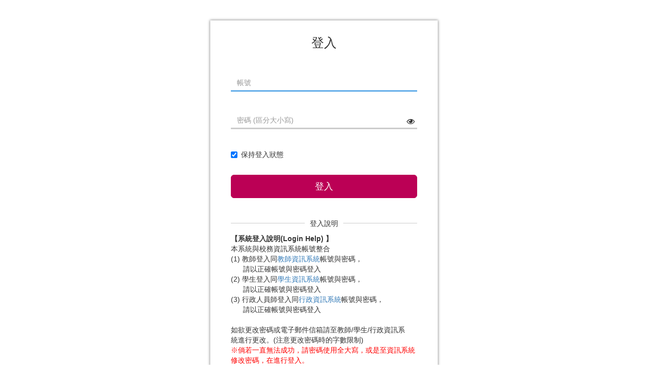

--- FILE ---
content_type: text/html; charset=UTF-8
request_url: https://fms.ntpu.edu.tw/index/login?next=%2Fdir%2F3677
body_size: 11153
content:
<!DOCTYPE html>
<html lang="zh-tw">
<head><meta http-equiv="content-type" content="text/html; charset=utf-8" />
<meta http-equiv="X-UA-Compatible" content="IE=Edge,chrome=1" />
<meta name="msapplication-config" content="none" />
<!--[if lt IE 9]>
<script src="/sys/js/html5shiv.js"></script>
<script src="/sys/js/es5-shim.min.js"></script>
<script src="/sys/js/es5-sham.min.js"></script>
<script src="/sys/js/json2.js"></script>
<![endif]--><meta name="keywords" content="" />
<meta name="og:keywords" content="" />
<meta name="description" content="" />
<meta name="og:description" content="" />
<meta http-equiv="Content-Security-Policy" content="upgrade-insecure-requests" />
<meta name="viewport" content="width=device-width, initial-scale=1" />
<meta property="og:site_name" content="臺北大學 演講活動網2.0" />
<meta property="og:url" content="https://fms.ntpu.edu.tw/index/login?next=%2Fdir%2F3677" />
<meta property="fb:app_id" content="102440169893388" />
<meta property="og:title" content="登入 | 臺北大學 演講活動網2.0" />
<title>登入 | 臺北大學 演講活動網2.0</title>
<link rel='canonical' href='https://fms.ntpu.edu.tw/index/login?next=%2Fdir%2F3677'>
<link rel="icon" type="image/vnd.microsoft.icon" href="/sysdata/siteInfo/095d_16x16.ico" /><link rel="icon" type="image/png" href="/sysdata/siteInfo/095d_16x16.ico" /><link rel="icon" type="image/gif" href="/sysdata/siteInfo/095d_16x16.ico" /><link href="/res/adf4/sys/style/bundle.rwd.css" type="text/css" rel="stylesheet" />
<link href="/res/adf4/sys/templates/default/style_rwd.css" type="text/css" rel="stylesheet" />
<link href="/res/adf4/sysdata/templates/default/site_rwd.css?kfOCrV" type="text/css" rel="stylesheet" />
            <!--[if lte IE 9]>
                <script src="https://oss.maxcdn.com/respond/1.4.2/respond.min.js"></script>
            <![endif]-->            <script type="application/ld+json">{"@context":"https:\/\/schema.org","@type":"WebSite","@name":"\u767b\u5165 | \u81fa\u5317\u5927\u5b78 \u6f14\u8b1b\u6d3b\u52d5\u7db22.0","@url":"https:\/\/fms.ntpu.edu.tw\/index\/login?next=%2Fdir%2F3677"}</script></head><body class='body-index body-index-login body-index-login body-tmpl-infobox body-layout-login ' data-page-id='index.login'><div id='fb-root'></div><div id="page">
    <div id="page-2L-root">
        <div id='page-main'>
            <div class="container">
        		<div class="row">
                    <div id="xbox"><div id="xbox-front" class="clearfix" role="placeable"></div><div id="xbox-inline" class="clearfix"><div  class='module app-index app-index-newLogin ' >
            <div class='fs-infobox clearfix' style='margin:20px auto 20px auto;'>
                <div class='fs-infobox-panel'>
                    
                    <div class='fs-infobox-header'>
                        <div class='fs-infobox-logo'></div>
                        <div class='fs-infobox-title'>登入</div>
                    </div>
                    <div class='fs-infobox-body'><form id='login_form' action='/index/login' method='post' data-toggle='validator' onsubmit='return false;'>        <div class='form-group fs-form-hidden' id='next' data-type='hidden'>
            <div class='fs-form-control'>
                <input type='hidden' name='next' value='/dir/3677'>
            </div>
        </div>        <div class='form-group fs-form-hidden' id='act' data-type='hidden'>
            <div class='fs-form-control'>
                <input type='hidden' name='act' value=''>
            </div>
        </div>                <div class='form-group   ' id='account' data-type='text'>
                    <div class='fs-form-control'>
                        <label class='control-label  '></label>
                        <div>
                                                <input type="text"     name='account' class='form-control  underline' value='' placeholder='帳號'     >
                            
                        </div>
                        <div class='fs-hint'></div>
                    </div>
                </div>                <div class='form-group   ' id='password' data-type='password'>
                    <div class='fs-form-control'>
                        <label class='control-label  '></label>
                        <div>
                                                <div style="position: relative; display: inline-block; width: 100%">
                    <input type="password" style="width: 100%"    name='password' class='form-control underline' value='' placeholder='密碼 (區分大小寫)'   autocomplete="off"  >
                                    <div style='position: absolute; right: 5px; bottom: 5px;' id='password_show_hide_icon'>
                    <span class='font-icon  far fa-eye'  title='按一下顯示密碼' aria-hidden='true'></span>
                </div>
                </div>
                            
                        </div>
                        <div class='fs-hint'></div>
                    </div>
                </div>                <div class='form-group   ' id='rememberMe' data-type='checkbox'>
                    <div class='fs-form-control'>
                        <label class='control-label  '></label>
                        <div>
                                                <div class="checkbox">
                        <label>
                            <input type="checkbox" data-id="rememberMe_0" value="1"  checked   > 保持登入狀態  
                        </label>
                    </div>
                        </div>
                        <div class='fs-hint'></div>
                    </div>
                </div>        <div class='form-group fs-form-hidden' id='anticsrf' data-type='hidden'>
            <div class='fs-form-control'>
                <input type='hidden' name='anticsrf' value='d25ba0564016e074c3bd4bb9b1b7e57f12e6a9bbfb80105c679e12c5587aa4e6.3973423'>
            </div>
        </div>                <div class='form-group fs-form-buttons'>
                    <div class="fs-form-control text-center">
                                            <button type='button'  class='btn btn-primary btn-lg btn-block' data-role='form-submit' data-waiting=''>
                         <span class='btn-text'>登入</span>
                    </button>
                    </div>
                </div></form><div class='text-center' style='margin-bottom:40px;'></div><div class='fs-lineText-divider' style=''>
                                <div class='fs-lineText-content'>
                                    <span class='fs-lineText-contentText'>登入說明</span>
                                </div>
                            </div><div class='fs-p ' ><div>
<div style="text-align:center;">
<div style="text-align:left;"><strong>【系統登入說明(Login Help) 】</strong></div>

<div>
<div style="text-align:left;">本系統與校務資訊系統帳號整合</div>

<div style="text-align:left;">(1) 教師登入同<a href="http://sea.cc.ntpu.edu.tw/teacher_new.htm" rel="noreferrer noopener" target="_blank">教師資訊系統</a>帳號與密碼，</div>

<div style="text-align:left;">&nbsp;&nbsp;&nbsp;&nbsp;&nbsp; 請以正確帳號與密碼登入</div>

<div style="text-align:left;">(2) 學生登入同<a href="http://cof.ntpu.edu.tw/student_new.htm" rel="noreferrer noopener" target="_blank">學生資訊系統</a>帳號與密碼，</div>

<div style="text-align:left;">&nbsp;&nbsp;&nbsp;&nbsp;&nbsp; 請以正確帳號與密碼登入</div>

<div style="text-align:left;">
<div style="text-align:left;">(3) 行政人員師登入同<a href="https://sea.cc.ntpu.edu.tw/admin_new.htm" rel="noreferrer noopener" target="_blank">行政資訊系統</a>帳號與密碼，</div>

<div style="text-align:left;">&nbsp;&nbsp;&nbsp;&nbsp;&nbsp; 請以正確帳號與密碼登入</div>
</div>

<div style="text-align:left;">&nbsp;</div>

<div style="text-align:left;">如欲更改密碼或電子郵件信箱請至教師/學生/行政資訊系</div>

<div style="text-align:left;">統進行更改。(注意更改密碼時的字數限制)</div>

<div style="text-align:left;"><span style="color:#ff0000;">※倘若一直無法成功，請密碼使用全大寫，或是至資訊系統修改密碼，在進行登入。</span></div>
</div>
</div>
</div></div></div>
                </div>
                                <div class='fs-infobox-footer clearfix'>
                                        <div class='pull-left fs-infobox-footer-left'>            <div class="fs-dropdown dropup btn-group">
                                <a class="btn-link dropdown-toggle" data-toggle="dropdown" aria-haspopup="true" aria-expanded="false" >
                    繁體
                    <span class="caret"></span>
                </a>
                <ul class="dropdown-menu ">
                    <li  ><a id='__button692c1bec35da5_1' href='#'      class=' __button692c1bec35da5_1' ><span class='text '>简体</span></a></li><li  ><a id='__button692c1bec35da5_2' href='#'      class=' __button692c1bec35da5_2' ><span class='text '>English</span></a></li>
                </ul>
            </div></div>
                                        <div class='pull-right fs-infobox-footer-right'>            <span class='fs-tools '>
                <ul>
                    <li ><div   class='' style='display:inline-block;'  ><a  href='####'    data-toggle='modal' data-target='#privacyModal'  ><span class='text '>隱私權</span></a></div></li> <li ><span class='delimiter'></span><div   class='' style='display:inline-block;'  ><a  href='####'    data-toggle='modal' data-target='#termModal'  ><span class='text '>服務條款</span></a></div></li>
                </ul>
            </span></div>
                                        <div class='fs-infobox-footer-hint clearfix'><div style="text-align:center;">
<div>© 2020 Copyright National Taipei University</div>

<div>　All rights reserved.<br /><a href="http://www.powercam.com.tw/">台灣數位學習科技 建置</a></div>

<div>&nbsp;</div>
</div></div>
                </div>
            </div>            <div class="modal fade" data-backdrop="static" id="privacyModal" tabindex="-1" role="dialog" aria-labelledby="privacyModal_Label">
                <div class="modal-dialog fs-modal-md" data-modal-class="modal-dialog fs-modal-md"  role="document">
                    <div class="modal-content">
                                        <div class="modal-header">
                    <button type="button" class="close" data-dismiss="modal" aria-label="Close"><span aria-hidden="true">&times;</span></button>
                    <h4 class="modal-title " id="privacyModal_Label">
                        隱私權
                    </h4>
                </div>
                        
                                        <div class='modal-body' >
                    <div>
<div>
<p style="margin:0cm 0cm .0001pt;"><strong>關於隱私權保護政策的適用範圍</strong><br />
隱私權保護政策內容，包括本網站如何處理在您使用網站服務時收集到的個人識別資料。 隱私權保護政策不適用於本網站以外的相關連結網站 ，也不適用於非本網站所委託或參與管理的人員。</p>

<p style="margin:0cm 0cm .0001pt;"> </p>

<p style="margin:0cm 0cm .0001pt;"><strong>個人資料之蒐集 與使用方式</strong></p>

<p style="margin:0cm 0cm .0001pt;">1. 單純在本網站的瀏覽及檔案下載行為，本網站並不會蒐集任何有關個人的身份資料。</p>

<p style="margin:0cm 0cm .0001pt;"> </p>

<p style="margin:0cm 0cm .0001pt;">2. 網站會記錄使用者上站的 IP 位址、上網時間以及在網站內所瀏覽的網頁等資料，這些資料係供本網站管理機關內部作網站流量和網路行為調查的總量分析，以利於提昇本網站的服務品質，且本網站僅對全體使用者行為總和進行分析，並不會對個別使用者進行分析。</p>

<p style="margin:0cm 0cm .0001pt;"> </p>

<p style="margin:0cm 0cm .0001pt;">3. 本網站有義務保護各申請人隱私，非經您本人同意不會自行修改或刪除任何個人資料。除非經過您事先同意或符合以下情況始得為之： <br />
    a. 違反本網站規定事項，如在『討論區』中出現謾罵或做人身攻擊的言論時。 <br />
    b. 保護或防衛相關個人的權利或所有權。 <br />
    c. 為保護本網站各相關單位之權益。<br />
 </p>
</div>
</div>
                </div>
                        
                    </div>
                </div>
            </div>            <div class="modal fade" data-backdrop="static" id="termModal" tabindex="-1" role="dialog" aria-labelledby="termModal_Label">
                <div class="modal-dialog fs-modal-md" data-modal-class="modal-dialog fs-modal-md"  role="document">
                    <div class="modal-content">
                                        <div class="modal-header">
                    <button type="button" class="close" data-dismiss="modal" aria-label="Close"><span aria-hidden="true">&times;</span></button>
                    <h4 class="modal-title " id="termModal_Label">
                        服務條款
                    </h4>
                </div>
                        
                                        <div class='modal-body' >
                    <div>
<p style="margin:0cm 0cm .0001pt;"><span style="font-size:15px;"><span style="font-family:Calibri, sans-serif;"><span style="font-family:'微軟正黑體', sans-serif;">歡迎您加入「演講活動網」（以下簡稱本網站）網站成員，為保障您的權益，請詳細閱讀本網站會員條款的所有內容。當您勾選「同意」選項時，即視為您已閱讀、知悉並同意遵守以下服務條款所訂之內容。</span></span></span></p>

<p style="margin:0cm 0cm .0001pt;">&nbsp;</p>

<p style="margin:0cm 0cm .0001pt;"><span style="font-size:15px;"><span style="font-family:Calibri, sans-serif;"><span style="font-family:'微軟正黑體', sans-serif;">當您使用或繼續使用本服務時，即表示您已閱讀、瞭解並同意接受本服務條款之所有內容及其後之修改、變更。</span></span></span></p>

<p style="margin:0cm 0cm .0001pt;">&nbsp;</p>

<p style="margin:0cm 0cm .0001pt;"><span style="font-size:15px;"><strong><span style="font-family:Calibri, sans-serif;"><span style="font-family:'微軟正黑體', sans-serif;">責任與義務</span></span></strong></span></p>

<p style="margin:0cm 0cm .0001pt;"><span style="font-size:15px;"><span style="font-family:Calibri, sans-serif;"><span lang="en-us" style="font-family:'微軟正黑體', sans-serif;" xml:lang="en-us">1.&nbsp;</span><span style="font-family:'微軟正黑體', sans-serif;">成員有義務妥善保管在本網站申請之帳號與密碼，並為此組帳號與密碼登入系統後所進行之一切活動負責，並於每次使用完本網站所提供之服務後確實登出，以防他人盜用。</span></span></span></p>

<p style="margin:0cm 0cm .0001pt;"><span style="font-size:15px;"><span style="font-family:Calibri, sans-serif;"><span lang="en-us" style="font-family:'微軟正黑體', sans-serif;" xml:lang="en-us">2.&nbsp;</span><span style="font-family:'微軟正黑體', sans-serif;">成員同意不會將帳號與密碼洩露或提供予第三人知悉，或出借或轉讓他人使用，若因會員本人自行洩露帳號及密碼而造成個人無法使用、會員權益損失及因而致生法律責任者，應自負相關責任。會員若發現帳號或密碼遭人非法使用或有任何異常破壞使用安全之情形時，應立即通知本網站服務人員。</span></span></span></p>

<p style="margin:0cm 0cm .0001pt;"><span style="font-size:15px;"><span style="font-family:Calibri, sans-serif;"><span lang="en-us" style="font-family:'微軟正黑體', sans-serif;" xml:lang="en-us">3.&nbsp;</span><span style="font-family:'微軟正黑體', sans-serif;">本網站隨時保留修改本會員服務條款之權力，包括增訂、修改與終止會員服務條款，並將於本網站首頁公告修改之內容，不另作會員個別通知，會員應自行注意，以確保自身權益。若會員不同意本服務條款之修改時，應立即停止使用本服務，並通知本網站。若會員於本服務條款的任何修改或變更之後，繼續使用本網站之服務，則視為會員已經閱讀、瞭解且同意相關之修改與變更。</span></span></span></p>

<p style="margin:0cm 0cm .0001pt;"><span style="font-size:15px;"><span style="font-family:Calibri, sans-serif;"><span lang="en-us" style="font-family:'微軟正黑體', sans-serif;" xml:lang="en-us">4.&nbsp;</span><span style="font-family:'微軟正黑體', sans-serif;">成員同意接受本網站所寄發的電子報及其他相關資訊。</span></span></span></p>

<p style="margin:0cm 0cm .0001pt;">&nbsp;</p>

<p style="margin:0cm 0cm .0001pt;"><span style="font-size:15px;"><strong><span style="font-family:Calibri, sans-serif;"><span style="font-family:'微軟正黑體', sans-serif;">行為規範</span></span></strong></span></p>

<p style="margin:0cm 0cm .0001pt;"><span style="font-size:15px;"><span style="font-family:Calibri, sans-serif;"><span style="font-family:'微軟正黑體', sans-serif;">成員應遵守本服務條款所訂之內容、本網站公佈之相關規範、以及中華民國相關法規及一切網際網路規定與慣例。且特別注意，本網站嚴禁下列或有類似之行為：</span></span></span></p>

<p style="margin:0cm 0cm .0001pt;"><span style="font-size:15px;"><span style="font-family:Calibri, sans-serif;"><span lang="en-us" style="font-family:'微軟正黑體', sans-serif;" xml:lang="en-us">1. </span><span style="font-family:'微軟正黑體', sans-serif;">傳輸、發送或儲存任何侵害他人智慧財產權或其他權益的資料。</span></span></span></p>

<p style="margin:0cm 0cm .0001pt;"><span style="font-size:15px;"><span style="font-family:Calibri, sans-serif;"><span lang="en-us" style="font-family:'微軟正黑體', sans-serif;" xml:lang="en-us">2. </span><span style="font-family:'微軟正黑體', sans-serif;">未經同意擅自摘錄或使用會員服務內任何資料庫內容之全部或一部。</span></span></span></p>

<p style="margin:0cm 0cm .0001pt;"><span style="font-size:15px;"><span style="font-family:Calibri, sans-serif;"><span lang="en-us" style="font-family:'微軟正黑體', sans-serif;" xml:lang="en-us">3. </span><span style="font-family:'微軟正黑體', sans-serif;">傳輸、發送、儲存病毒、或其他任何足以破壞或干擾電腦系統或資料的程式或訊息。</span></span></span></p>

<p style="margin:0cm 0cm .0001pt;"><span style="font-size:15px;"><span style="font-family:Calibri, sans-serif;"><span lang="en-us" style="font-family:'微軟正黑體', sans-serif;" xml:lang="en-us">4. </span><span style="font-family:'微軟正黑體', sans-serif;">在未經授權下進入會員服務系統、非法破解或規避「數位權利管理」（Digital Rights Management）或防盜拷之機制與措施，或冒用他人帳號或偽造他人辨識資料。</span></span></span></p>

<p style="margin:0cm 0cm .0001pt;"><span style="font-size:15px;"><span style="font-family:Calibri, sans-serif;"><span lang="en-us" style="font-family:'微軟正黑體', sans-serif;" xml:lang="en-us">5. </span><span style="font-family:'微軟正黑體', sans-serif;">任何竊取成員服務之會員帳號、密碼或存取權限之行為。</span></span></span></p>

<p style="margin:0cm 0cm .0001pt;"><span style="font-size:15px;"><span style="font-family:Calibri, sans-serif;"><span lang="en-us" style="font-family:'微軟正黑體', sans-serif;" xml:lang="en-us">6. </span><span style="font-family:'微軟正黑體', sans-serif;">破壞或干擾成員服務的系統運作或違反一般網路禮節之行為。</span></span></span></p>

<p style="margin:0cm 0cm .0001pt;"><span style="font-size:15px;"><span style="font-family:Calibri, sans-serif;"><span lang="en-us" style="font-family:'微軟正黑體', sans-serif;" xml:lang="en-us">7. </span><span style="font-family:'微軟正黑體', sans-serif;">任何妨礙或干擾其他使用者使用成員服務之行為。</span></span></span></p>

<p style="margin:0cm 0cm .0001pt;"><span style="font-size:15px;"><span style="font-family:Calibri, sans-serif;"><span lang="en-us" style="font-family:'微軟正黑體', sans-serif;" xml:lang="en-us">8. </span><span style="font-family:'微軟正黑體', sans-serif;">破壞及干擾本服務所提供之各項資料、活動或功能，或以任何方式侵入、試圖侵入、破壞本服務之任何系統，或藉由本服務為任何侵害或破壞行為。</span></span></span></p>

<p style="margin:0cm 0cm .0001pt;"><span style="font-size:15px;"><span style="font-family:Calibri, sans-serif;"><span lang="en-us" style="font-family:'微軟正黑體', sans-serif;" xml:lang="en-us">9. </span><span style="font-family:'微軟正黑體', sans-serif;">從事不法行為或張貼虛假不實、引人犯罪之訊息。</span></span></span></p>

<p style="margin:0cm 0cm .0001pt;">&nbsp;</p>

<p style="margin:0cm 0cm .0001pt;"><span style="font-size:15px;"><strong><span style="font-family:Calibri, sans-serif;"><span style="font-family:'微軟正黑體', sans-serif;">智慧財產權</span></span></strong></span></p>

<p style="margin:0cm 0cm .0001pt;"><span style="font-size:15px;"><span style="font-family:Calibri, sans-serif;"><span style="font-family:'微軟正黑體', sans-serif;">本網站上所使用或提供之軟體、程式及內容（包括文字說明、圖片、圖形、檔案、頁面設計、網站規劃與安排等）之專利權、著作權、商標權、營業秘密、專門技術及其他智慧財產權均屬本公司或其他權利人所有，非經權利人事先書面授權同意，會員不得重製、公開傳輸、公開播送、公開上映、改作、編輯、出租、散布、進行還原工程、解編、反向組譯、或其他方式之使用。如有違反時，除應自行負法律責任外，因而對本公司造成損害或損失，本公司得向該會員請求損害賠償。</span></span></span></p>

<p style="margin:0cm 0cm .0001pt;"><span style="font-size:15px;"><span style="font-family:Calibri, sans-serif;"><span style="font-family:'微軟正黑體', sans-serif;">若您無合法權利得授權他人使用、修改、重製、公開播送、公開傳輸、改作、散布、發行、公開發表某資料，並將前述權利轉授權第三人，請勿擅自將該資料上載、傳送、輸入或提供至本網站。任何資料一經您上載、傳送、輸入或提供至本網站時，視為您已允許本網站可以基於公益或私益之目的，無條件使用、修改、重製、公開播送、公開傳輸、改作、散布、發行、公開發表該等資料，並得將前述權利轉授權他人，您對此絕無異議。您並應保證本網站使用、修改、重製、公開播送、公開傳輸、改作、散布、發行、公開發表、轉授權該等資料，不致侵害任何第三人之智慧財產權，否則您應對本網站負損害賠償責任（包括但不限於訴訟費用及律師費用等) 。</span></span></span></p>
</div>
                </div>
                        
                    </div>
                </div>
            </div>            <div class="modal fade" data-backdrop="static" id="checkMultiLogin_modal" tabindex="-1" role="dialog" aria-labelledby="checkMultiLogin_modal_Label">
                <div class="modal-dialog fs-modal-md" data-modal-class="modal-dialog fs-modal-md"  role="document">
                    <div class="modal-content">
                                        <div class="modal-header">
                    <button type="button" class="close" data-dismiss="modal" aria-label="Close"><span aria-hidden="true">&times;</span></button>
                    <h4 class="modal-title fs-text-center" id="checkMultiLogin_modal_Label">
                        提醒
                    </h4>
                </div>
                        
                        <div class='modal-body' ></div>
                        
                    </div>
                </div>
            </div></div></div><div id="xbox-rear" class="clearfix" role="placeable"></div></div>
        		</div>
            </div>
        </div>
    </div>
</div><script>
	'use strict';
	
	var fs = fs || {};

	fs.lang = {"confirm-btn-yes":"\u78ba\u5b9a","cancel":"\u53d6\u6d88","app_oriUrl":"\u539f\u59cb\u9023\u7d50","reload":"\u91cd\u65b0\u8f09\u5165","connectionFailAlert":"\u9023\u7dda\u5931\u6557\uff0c\u8acb\u91cd\u65b0\u8f09\u5165","save-error":"\u5132\u5b58\u5931\u6557","network-error":"\u9023\u7dda\u5931\u6557\uff0c\u8acb\u6aa2\u67e5\u662f\u5426\u9023\u4e0a\u7db2\u8def","check-server-status":"\u8acb\u6aa2\u67e5\u4f3a\u670d\u5668\u72c0\u614b","page-not-found":"\u627e\u4e0d\u5230\u6b64\u9801\u9762","closeMsg":"\u95dc\u9589\u8a0a\u606f","mod_fileUpload_leaveCant":"\u8acb\u7b49\u5f85\u6a94\u6848\u4e0a\u50b3\u5b8c\u7562","errorCount":"\u9805\u932f\u8aa4","form-uploading":"\u8655\u7406\u4e2d\uff0c\u8acb\u7a0d\u5019\u2026","ok":"\u78ba\u5b9a","confirm":"\u78ba\u8a8d","close":"\u95dc\u9589"};

	function _T(key, replace) {
        var str = fs.lang[key] || key;
        return typeof replace === 'object' ? strtr(str, replace) : str;

	    function strtr(str, replace) {
	    	for (var o in replace) {
	    		if (replace.hasOwnProperty(o)) {
	    			while(str.indexOf(o) >= 0) {
	    				str = str.replace(o, replace[o]);
	    			}
	    		}
	    	}
	    	return str;
	    }
	}
</script><script src='/res/adf4/sys/js/bundle.rwd.js' type='text/javascript'></script>
<script src='/res/adf4/sys/js/fmc.js' type='text/javascript'></script>
<script>            (function() {
                $('body').on('keyup', function(e) {
                    if (e.keyCode == 13) {
                        var login_trigger_lock = false,
                            submitBtn   = $("#login_form [data-role='form-submit']");
                            
                        login_trigger_lock  = submitBtn.prop('disabled');
                        if (login_trigger_lock) {
                            return;
                        }
                        $("#login_form [data-role='form-submit']").trigger('click');
                    }
                })
            })();
            $(function() {
                var showPasswordData = {"showHideMimaId":"#password_show_hide_icon","selector":"#password input","lang":{"passwordShowHint":"\u6309\u4e00\u4e0b\u986f\u793a\u5bc6\u78bc","passwordHideHint":"\u6309\u4e00\u4e0b\u96b1\u85cf\u5bc6\u78bc"}};
                $(showPasswordData.showHideMimaId).on('click', function() {
                    var input = $(showPasswordData.selector);
                    var needShowPassword = (input.attr("type") == "text") ? false : true;
                    var typeValue = (needShowPassword) ? 'text' : 'password';
                    var icon = $(this).find('.font-icon');

                    input.attr("type", typeValue);
                    
                    if (needShowPassword) {
                        icon.removeClass("far fa-eye").addClass('fas fa-eye-slash');
                        icon.attr("title", showPasswordData.lang.passwordHideHint);
                    }
                    else {
                        icon.removeClass("fas fa-eye-slash").addClass('far fa-eye');
                        icon.attr("title", showPasswordData.lang.passwordShowHint);
                    }
                });
            });
                $('#login_form [data-toggle="popover"]').popover({container:'body'});
                    var allowFocusType = ["text","textSafe","email","number","numberSafe","editor","textarea"];
                    var control = $('#login_form').find(".form-group[data-type!='hidden']").first();
                    var controlType = control.data('type');
                    if ($.inArray(controlType, allowFocusType) !== -1){
                        if (controlType == 'editor') {
                            var editorLib = control.data('lib');
                            if (editorLib === 'cke') {
                                CKEDITOR.on('instanceReady', function(e) {
                                    var editorId = control.find("textarea[type='editor']").attr('id');
                                    var editor = e.editor;
                                    if (editor.name == editorId) {
                                        editor.focus();
                                    }
                                });
                            } else {
                                var editorId = control.find("textarea[type='editor']").attr('id');
                                fs.rteditor.focus(editorId);
                            }
                        }
                        else if (controlType == 'textarea') {
                            $("#login_form [data-type='" + controlType + "']:first").find('textarea').focus();
                        }
                        else {
                            $("#login_form [data-type='" + controlType + "']:first").find('input').focus();
                        }
                    }

                        $("#login_form [data-role='form-submit']").click(function(e) {
                            
                            var formConfig, formId, controlIds, isFileUploading, beforeSubmitAction, beforeSubmitJsDoSubmitType;
                            
                            function fsFormSubmit() {
                                var values, data, url, triggerBtn, waitingMsg; 
                                
                                values = fmc.getValues(formId, controlIds);

                                data = {};
                                data["_fmSubmit"] = "yes";
                                data["formVer"] = "3.0";
                                data["formId"] = formId;
                                $.each(values, function(key, obj) {
                                    data[key] = obj.value;
                                });
    
                                url = $("#" + formId).attr("action");
    
                                $('body').trigger('form.submit');
    
                                triggerBtn = $("#login_form [data-role='form-submit']");
    
                                waitingMsg = triggerBtn.data('waiting');
                                triggerBtn.prop('disabled', true);
                                fs.post(url, data, function(obj) {
    
                                    if (obj.ret.status == 'false') {
                                        $('body').trigger('form.validation', obj.ret);
                                        triggerBtn.prop('disabled', false);
                                        return false;
                                    }

                                    fs.event.trigger('form.after.save');

                                    if (formConfig.onSuccess != undefined) {
                                        $("#login_form").trigger('form.onSuccess', obj.ret);
                                    } else {
                                        $('body').trigger('form.completed', obj.ret);
                                    }
                                }, 'json', waitingMsg).always(function(){
                                    triggerBtn.prop('disabled', false);
                                });
                            }

                            formConfig = {"type":0,"id":"login_form","action":"\/index\/login","buttons":[{"type":"submit","class":"btn-primary btn-lg btn-block","label":"\u767b\u5165"}],"method":"post","buttons-align-center":true};
                            formId = "login_form";
                            controlIds = [{"id":"next"},{"id":"act"},{"id":"account"},{"id":"password"},{"id":"rememberMe","options":[{"id":0}]},{"id":"anticsrf"}];

                            isFileUploading = fmc.isFileUploading(formId, controlIds);
                            if (isFileUploading) {
                                alert(_T('mod_fileUpload_leaveCant'));
                                return;
                            }
                            
                            beforeSubmitJsDoSubmitType = 'retVal';
                            if (beforeSubmitJsDoSubmitType === 'manualCall') {
                                beforeSubmitAction = function() {
                                    
                                };
                                
                                beforeSubmitAction();
                            } else {
                                // use return value
                                beforeSubmitAction = function() {
                                    var fsFormSubmit = null;
                                    
                                };
                                
                                var beforeSubmitRet = beforeSubmitAction(); 
                                if (beforeSubmitRet !== false) {
                                    fsFormSubmit();
                                }
                            }
                            
                            return;
                        });

                fmc.bind_checkedCollapse('login_form', false);
                fmc.bind_checkedEnable('login_form');
                fmc.bind_inputEnable('login_form');
                function changeLang(code) {
                    fs.post('/ajax/sys.app.service/changeLocale/?ajaxAuth=71d2be959f0bf071f8e0284027fd355c', {locale: code}, function(o) {
                        if (o.ret.status == 'false') {
                            alert(o.ret.msg);
                            return;
                        }
                        window.location.reload();
                    });
                }
                $(".__button692c1bec35da5_1").click(function(event){
                    event.preventDefault();
                    changeLang('zh-cn');
                });
                $("[data-toggle='fsCollapse']").on('click', function(e) {
                    var that = $(this),
                        collapseID  = that.data('target') || that.attr('href');

                    $(collapseID).collapse('toggle');
                    e.preventDefault();
                    e.stopPropagation();
                });
                $(".__button692c1bec35da5_2").click(function(event){
                    event.preventDefault();
                    changeLang('en-us');
                });
                $(function(){fs.modal.fixHeaderTextAlign("privacyModal");});

            /* close modal when cancel form in the modal */
            $('#privacyModal').on('click', '[data-role="form-cancel"]', function(e){
                $('#privacyModal').modal('hide');
            });
                fs.modal = (function() {
                    return {
                        set: function(id, data){
                            var modal = $('#' + id);
                            if (typeof data.header !== 'undefined') {
                                var modalTitle = modal.find('.modal-header .modal-title');
                                if (typeof data.header.title !== 'undefined') {
                                    if (typeof data.header.titleIsHtml === 'undefined' || data.header.titleIsHtml === true) {
                                        // old code for compatibility: not allow script tag for xss
                                        var titleEle = $("<div>" + data.header.title + "</div>");
                                        titleEle.find('script').replaceWith(function() {
                                            return fs.escapeHtml($(this).prop('outerHTML'));
                                        });
                                        modalTitle.html(titleEle.html());
                                    } else {
                                        modalTitle.text(data.header.title);
                                    }
                                }
                                if (typeof data.header.class !== 'undefined') {
                                    modalTitle.attr('class', 'modal-title ' + data.header.class);
                                    this.fixHeaderTextAlign(id);
                                }
                            }

                            if (typeof data.body !== 'undefined') {
                                modal.find('.modal-body').html(data.body);
                            }
                        },
                        setClass: function (id, modalClass) {
                            var modal = $('#' + id);
                            if (typeof modalClass !== 'undefined') {
                                var modalDialog = modal.find('.modal-dialog');
                                modalDialog.attr('class', modalDialog.data('modal-class')).addClass(modalClass);
                            }
                        },
                        load: function(id, url, callback, options) {
                            var modal = $('#' + id);
                            options = options || {};
                            modal.find('.modal-body').html( "loading ..." );

                            /* get modal body html by ajax */
                            fs.post( url, options.urlData, function(json) {
                                if (!json.status) {
                                    alert(json.message);
                                    return;
                                }


                                /* put html into body */
                                modal.find('.modal-body').html( json.data.html );

                                /* dynamically load files */
                                fs.loadCssFiles(json.data.cssFile);
                                fs.addLocale(json.data.jsLocale);
                                fs.loadJsFiles(json.data.jsFile, json.data.jsScript);

                                /* close modal when click form cancel */
                                modal.find('[data-role="form-cancel"]').click(
                                    function() {
                                        modal.modal('hide');
                                    }
                                );
                                callback();

                            });  // end of load()
                        },
                        fixHeaderTextAlign: function(id) {
                            var modal = $('#' + id);
                            var modalTitle = modal.find('.modal-header .modal-title');
                            if (modalTitle.length < 0) {
                                return;
                            }
                            if (modalTitle.hasClass('modal-title-margin')) {
                                return;
                            }
                            if (modalTitle.css('text-align') === 'center') {
                                modalTitle.addClass('modal-title-margin');
                            }
                        }
                    }
                })();
                $(function(){fs.modal.fixHeaderTextAlign("termModal");});

            /* close modal when cancel form in the modal */
            $('#termModal').on('click', '[data-role="form-cancel"]', function(e){
                $('#termModal').modal('hide');
            });
                $(function(){fs.modal.fixHeaderTextAlign("checkMultiLogin_modal");});

                        /* load body html when showing modal */
                        $('#checkMultiLogin_modal').on('show.bs.modal', function(event){
                            var modal = $(this);
                            // 確認 modal 本身是目前事件的目標 (避免因 event bubble up 接到 target 不是自己的事件)
                            if (!$(this).is(event.target)) { return; }

                            /* set modal title by button data */
                            /* a / button that triggered the modal */
                            var button = $(event.relatedTarget);
                            var modalData = {header: {}};
                            modalData.header.title = button.data('modal-title');
                            modalData.header.titleIsHtml = button.data('title-is-html');
                            fs.modal.set("checkMultiLogin_modal", modalData);

                            var modalClass = button.data('modal-class');
                            fs.modal.setClass("checkMultiLogin_modal", modalClass);

                            /* show loading before body is loaded */
                            modal.find('.modal-body').html( "loading ..." );
                        });

                        $('#checkMultiLogin_modal').on('shown.bs.modal', function(event){
                            var modal = $(this);
                            var button = $(event.relatedTarget);  // a / button that triggered the modal
                            var dataUrl = button.data('url') || modal.data('url') || "/ajax/sys.pages.index/checkMultiLogin/?next=%2Fdir%2F3677&_lock=next&ajaxAuth=8d7750c405db479999498cd5ee5ee772";

                            // 確認 modal 本身是目前事件的目標 (避免因 event bubble up 接到 target 不是自己的事件)
                            if (!$(this).is(event.target)) { return; }

                            /* get modal body html by ajax */
                            fs.get( dataUrl, {}, function(json){
                                if (!json.status) {
                                    alert(json.message);
                                    modal.modal('hide');
                                    return;
                                }

                                /* put html into body */
                                modal.find('.modal-body').html( json.data.html );

                                /* dynamically load files */
                                fs.loadCssFiles(json.data.cssFile);
                                fs.addLocale(json.data.jsLocale);
                                fs.loadJsFiles(json.data.jsFile, json.data.jsScript);


                                /* close modal when click form cancel */
                                modal.find('[data-role="form-cancel"]').click(function(){
                                    modal.modal('hide');
                                });

                            });
                        });


            /* close modal when cancel form in the modal */
            $('#checkMultiLogin_modal').on('click', '[data-role="form-cancel"]', function(e){
                $('#checkMultiLogin_modal').modal('hide');
            });
                $("[data-toggle='fsCollapse']").on('click', function(e) {
                    //for both button and
                    var that = $(this),
                        collapseID  = that.data('target') || that.attr('href');

                    $(collapseID).collapse('toggle');
                    e.preventDefault();
                    e.stopPropagation();
                });
                $(document).ready( function(){

                    /* dropleft js: 開啟 dropleft 計算所需寬度 */
                    /* (尚未實作 submenu) */
                    $(document).on( 'shown.bs.dropdown', '.dropleft', function(){

                        var totalWidth = 0;

                        /* calculate total width */
                        $(this).find('> .dropdown-menu > li').each( function(k, element){
                            // not rounded value 
                            totalWidth += element.getBoundingClientRect().width;

                            var style = window.getComputedStyle(element) || element.currentStyle;
                            
                            // margin left
                            var marginLeft = parseFloat(style.marginLeft);
                            if (isNaN(marginLeft) == false) {
                                totalWidth += marginLeft;
                            }

                            // margin right
                            var marginRight = parseFloat(style.marginRight);
                            if (isNaN(marginRight) == false) {
                                totalWidth += marginRight;
                            }
                        } );

                        totalWidth += 1 //某些瀏覽器會誤差 1px

                        /* set totalWidth to dropdown-menu */
                        $(this).children('.dropdown-menu').width( totalWidth );
                    } );
                } );</script><script>            $(".fs-disabled").off("click").click(function(event) {
                if ($(this).hasClass("fs-disabled")) {
                    event.preventDefault();   
                }
            });</script><script>(function(){
    var d = new Date();
    var tzOffset = d.getTimezoneOffset();
    var tzDistance = Math.abs(tzOffset);
    var tzOffsetHour = (tzDistance - (tzDistance % 60)) / 60;
    var tzOffsetMinute = tzDistance % 60;
    var n = (tzOffset >= 0)
        ? "-" + fs.util.paddingLeft(tzOffsetHour.toString(), 2, '0') + fs.util.paddingLeft(tzOffsetMinute.toString(), 2, '0')
        : "+" + fs.util.paddingLeft(tzOffsetHour.toString(), 2, '0') + fs.util.paddingLeft(tzOffsetMinute.toString(), 2, '0');
    
    Cookies.set("timezone", n, { path: '/', expires: 7, domain: '', secure: true, sameSite: 'Strict'});
})();
			window.App = {};
			window.App.hrefFilterStr = new RegExp('https\:\/\/oauth\.camdemy\.com|https\:\/\/fms\.ntpu\.edu\.tw');
	function _login(goNext) {
        var link = {"url":"\/index\/login?next=%2F","logined":0};
		if (link.logined === 1) {
			return true;
		}

        if ( typeof goNext == 'undefind' || goNext == true ) {
			window.location.href='/index/login';
		} else {
			window.location.href=link.url;
		}
	}</script></body></html>

--- FILE ---
content_type: text/javascript
request_url: https://fms.ntpu.edu.tw/res/adf4/sys/js/fmc.js
body_size: 7105
content:
/*
 * ver 20170706
 */
"use strict";

$.fn.fmc_exists = function () {
    return (this.length !== 0);
}

var fmc = fmc || {};

$('body').bind('form.validation', function (e, ret) {
    fmc.handleValidation(ret.formId, ret.msg);
});

$('body').bind('form.completed', function (e, ret) {
    if (ret !== undefined) {
        fmc.handleCompleted(ret.action);
    }
});



fmc.isFileUploading = function (formId, ctrlIds) {

    var isUploading = false;

    $.each(ctrlIds, function (index, ctrl) {
        var id = ctrl['id'];
        var type = $("#" + formId).find("#" + id).data("type");

        switch (type) {
            case "file":
                var ctrl = $("#" + formId).find("#" + id).find(".js-file-file");
                isUploading |= ctrl.is(':disabled');
            default:
        }
    });

    return isUploading;
}

fmc.messageLinkHandler = function (formId, id) {
    if ($('[id="' + id + '"]').length > 1) {
        var nid = formId + '-' + id;
        if ($('#' + nid).length == 0) {
            $('#' + formId + ' #' + id).append('<div id="' + nid + '"></div>');
        }
        location.hash = "#" + nid;
    }
    else {
        location.hash = "#" + id;
    }
}

fmc.handleValidation = function (formId, msg) {
    msg = msg || {};

    // var form = $("#" + formId);
    var formError = $("#" + formId).find("[data-role='form-validation']");
    formError.remove();


    // $("#" + formId).find(".form-group").each(function() {
    //     var group = $(this);
    //     var error = group.find("[data-role='validation']");

    //     group.removeClass("has-error has-danger");
    //     error.remove();
    // });
    fmc.clearErrorMessage(formId);

    $("#" + formId).triggerHandler('form.validation.fail');

    var errorNum = Object.keys(msg).length;
    var formError = $("#" + formId).find("[data-role='form-validation']");
    if (formError.length === 0) {
        formError = $("<div></div>").attr({
            'class': "fs-form-message",
            'data-role': "form-validation"
        });

        $("#" + formId).prepend(formError);
    }

    formError.html("<div>" + errorNum + " " + _T("errorCount") + "</div>");

    $.each(msg, function (i, m) {

        if (m.id == formId) {
            formError.append("<div>" + m.msg + "</div>");
            return;
        }

        var that = $("#" + formId).find("#" + m.id);
        var group = that.closest(".form-group");
        var error = group.find("[data-role='validation']");

        if (error.length === 0) {

            error = $("<div></div>").attr({
                'class': "help-block with-errors",
                'data-role': "validation"
            });

            group.find(".fs-form-control").append(error);
            group.addClass("has-error has-danger");
        }

        error.append("<div>" + m.msg + "</div>");
        var label = group.find('label.control-label');
        var labelText = label.text().trim();
        if (labelText == '') {
            // placeholder
            if (group.find('[name="' + m.id + '"]').length == 1) {
                labelText = group.find('[name="' + m.id + '"]').prop('placeholder').trim();
            }
        }
        if (labelText == '' && label.hasClass('fs-label-hidden') == false) {
            labelText = m.id;
        }
        labelText = fs.escapeHtml(labelText);
        formError.append("<a class='fs-form-message-link' onclick=fmc.messageLinkHandler('" + formId + "','" + m.id + "') >\
            <div class='col-xs-6'>" + labelText + "</div>\
            <div class='col-xs-6 text-overflow'>" + $('<p>' + m.msg + '</p>').text() + "</div>\
        </a>");
        location.hash = "#";
    });
    formError.append('<div class="clearfix"></div>');

    if (parent == self) {
        // not iframe
        var modalScrollDiv = $('.modal.fade.in');
        if (modalScrollDiv.length > 0) {
            // modal
            modalScrollDiv.animate({ scrollTop: 0 }, 'slow');
        }
        else {
            $('html,body').animate({ scrollTop: $("#" + formId).offset().top }, 'slow');
        }
    }
    else {
        try {
            $('html,body').animate({ scrollTop: $("#" + formId).offset().top }, 'slow');
            parent.$('.modal.fade.in').animate({ scrollTop: 0 }, 'slow');
        }
        catch (e) { }
    }

}

fmc.handleCompleted = function (action) {

    action = action || {};

    // alert
    $(action.alert).each(function (idx, val) {
        alert(val);
    });

    // confirm
    var confirm_flag = false;

    $(action.confirm).each(function (idx, val) {
        if (!confirm(val)) {
            confirm_flag = true;
            return;
        }
    });

    if (confirm_flag) return;
    if (action.close) {
        window.close();
        return;
    } else if (action.redir) {

        if (action.redir == 'parentReload') {
            parent.window.location.reload(true);
            return;
        } else if (action.redir == 'closeModal') {
            parent.fs.ui.closeJModal();
        } else {
            window.location.href = action.redir;

            /* reload current page with anchor hash */
            if (action.redir.charAt(0) === '#') {
                window.location.reload();
            }
        }

    } else if (action.parentReload) {
        parent.window.location.reload(true);
        return;
    } else if (action.parentUrl) {

        /* reload current page with anchor hash */
        if (action.parentUrl.charAt(0) === '#') {
            var currentUrl = new URL(parent.window.location.href);
            currentUrl.hash = action.parentUrl.substring(1);
            parent.window.location.href = currentUrl.toString();
            parent.window.location.reload();
        }
        else {
            parent.window.location.href = action.parentUrl;
        }

    } else if (action.closeModal) {
        parent.fs.ui.closeJModal();
        return;
    } else if (action.reload) {
        window.location.reload(true);
        return;
    } else if (action.customJs) {
        var scriptblock = document.createElement("script");
        if (fs.util.ua().isIE8) {
            scriptblock.text = action.customJs;
        }
        else {
            scriptblock.innerHTML = action.customJs;
        }
        document.getElementsByTagName("body")[0].appendChild(scriptblock);
    } else if (action.customParentJs) {
        parent.fs.loadJsScript([action.customParentJs]);
    } else if (action.blankAndParentReload) {
        parent.window.location.reload(true);
        window.open(action.blankAndParentReload);
    } else {
        window.location.reload();
    }
}



fmc.clearErrorMessage = function (formId) {
    var ctrls = (formId === undefined) ? $(".form-group") : $("#" + formId).find(".form-group"),
        formMsg = (formId === undefined) ? $(".fs-form-message[data-role=form-validation]") : $("#" + formId + " .fs-form-message[data-role=form-validation]")

    ctrls.each(function () {
        $(this).removeClass("has-error has-danger");
        $(this).find("[data-role='validation']").remove();
    });

    formMsg.each(function () {
        $(this).remove();
    });
}




// tcsu, 2017/09/03
fmc.getValue = function (id) {
    var type = $("#" + id).data("type");
    switch (type) {
        case "hidden":
        case "text":
        case "email":
        case "password":
        case "number":
        case "textarea":
        case "color":
        case "image":
        case "rating":
            return fmc.getInput2(id);
    }
}

fmc.setValue = function (id, value, formId) {
    var type = $("#" + id).data("type");
    switch (type) {
        case "hidden":
        case "text":
        case "email":
        case "password":
        case "number":
        case "textarea":
        case "color":
        case "image":
        case "rating":
            return fmc.setInput2(id, value, formId);
        case "editor":
            return fmc.setEditor(id, value, formId);
        case "select":
            return fmc.setSelect(id, value, formId);
        case "select2":
            return fmc.setSelect2(id, value, formId);
        case "html":
            return fmc.setHtml(id, value, formId);
        case "datepicker":
            return fmc.setDatepicker(id, value, formId);
        case "radios":
            return fmc.setRadio(id, value, formId);
    }
}

fmc.getInput2 = function (id) {
    return $("#" + id).find("[name=" + id + "]").val();
}
fmc.setInput2 = function (id, value, formId) {
    var ctrl = (formId == undefined)
        ? $("#" + id)
        : $("#" + formId + ' #' + id)
    ctrl.find("[name=" + id + "]").val(value);
}
fmc.setEditor = function (id, value, formId) {
    var ctrl = (formId == undefined)
        ? $("#" + id)
        : $("#" + formId + ' #' + id)
    var editor = ctrl.find("[name=" + id + "]");
    var editorId = editor.attr('id');

    var editorLib = ctrl.data('lib');
    if (editorLib === 'cke') {
        //暫不支援
    } else {
        fs.rteditor.set(editorId, value);
    }
}
fmc.setSelect = function (id, value, formId) {
    var ctrl = (formId == undefined)
        ? $("#" + id)
        : $("#" + formId + ' #' + id)
    ctrl.find("select").val(value);
}

fmc.setSelect2 = function (ctrlId, data, formId) {
    var multiple = (formId == undefined)
        ? $('#' + ctrlId + " select").attr('multiple')
        : $('#' + formId + ' #' + ctrlId + " select").attr('multiple');
    var name = (multiple == 'multiple')
        ? ctrlId + '[]'
        : ctrlId;
    var select2Ctrl = (formId == undefined)
        ? $('#' + ctrlId + " select[name='" + name + "']")
        : $('#' + formId + ' #' + ctrlId + " select[name='" + name + "']");

    if (Array.isArray(data)) {
        var selectVals = [];
        data.forEach(function (val) {
            if (select2Ctrl.find("option[value='" + val.id + "']").length == 0) {
                var newOption = new Option(val.text, val.id);
                select2Ctrl.append(newOption);
            }

            selectVals.push(val.id);
        });

        select2Ctrl.val(selectVals);
    } else {
        if (select2Ctrl.find("option[value='" + data.id + "']").length == 0) {
            var newOption = new Option(data.text, data.id);
            select2Ctrl.append(newOption);
        }

        select2Ctrl.val(data.id);
    }

    select2Ctrl.trigger('change');
}
fmc.setHtml = function (id, value, formId) {
    var ctrl = (formId == undefined)
        ? $("#" + id)
        : $("#" + formId + ' #' + id)
    ctrl.find("[name=" + id + "]").html(value);
}
fmc.setDatepicker = function (id, value, formId) {
    var ctrl = (formId == undefined)
        ? $("#" + id)
        : $("#" + formId + ' #' + id)
    ctrl.find("[name=" + id + "_date]").val(value);
}
fmc.setRadio = function (id, value, formId) {
    var ctrl = (formId == undefined)
        ? $("#" + id + " input[name=" + id + "][value=" + value + "]")
        : $("#" + formId + ' #' + id + " input[name=" + id + "][value=" + value + "]")
    ctrl.trigger('click');
}








fmc.getValues = function (formId, ctrlIds) {
    var values = {};

    $.each(ctrlIds, function (index, ctrl) {
        var id = ctrl['id'];
        var value = fmc.getValueById(formId, ctrl);
        values[id] = value;
    });

    return values;
}

fmc.getValueById = function (formId, ctrl) {
    var id = ctrl['id'];
    var type = $("#" + formId).find("#" + id).data("type");
    switch (type) {
        case "hidden":
        case "text":
        case "email":
        case "password":
        case "number":
        case "textarea":
        case "color":
        case "image":
        case "rating":
        case "slider":
            return fmc.getInput(formId, id);
        case "input_range":
            return fmc.getInputRange(formId, id);
        case "select":
            return fmc.getSelect(formId, id);
        case "radios":
            return fmc.getRadios(formId, id);
        case "checkboxes":
            return fmc.getCheckboxes(formId, id, ctrl['options']);
        case "year_range":
            return fmc.getYearRange(formId, id);
        case "month_range":
            return fmc.getMonthRange(formId, id);
        case "date_range":
        case "time_range":
            return fmc.getDateAndTimeRange(formId, id);
        case "datetime_range":
        case "datetime_range_group":
            return fmc.getDateTimeRange(formId, id);
        case "multi_date_time_range":
            return fmc.getMultipleDateTimeRange(formId, id);
        case "date_time":
            return fmc.getDateTime(formId, id);
        case "datepicker2":
            return fmc.getDatepicker2(formId, id, ctrl['mode']);
        case "datepicker":
            return fmc.getDatepicker(formId, id);
        case "timepicker":
            return fmc.getTimepicker(formId, id);
        case "multiple":
            return fmc.getMultiple(formId, id, ctrl['controls']);
        case "select2":
            return fmc.getSelect2(formId, id, ctrl['mode']);
        case "editor":
            return fmc.getEditor(formId, id);
        case "file":
            return fmc.getFile(formId, id);
        case "uploader":
            return fmc.getUploader(formId, id);
        case "uploader2":
            return fmc.getUploader2(formId, id);
        case "captcha":
            return fmc.getCaptcha(formId, id);
        case "dimension":
            return fmc.getDimension(formId, id);
        case "code":
            return fmc.getCode(formId, id);
        case "checkbox":
            return fmc.getCheckbox(formId, id, ctrl['options']);
        case "radio_tree":
            return fmc.getRadioTree(formId, id);
        case "checkbox_tree":
            return fmc.getCheckboxTree(formId, id, ctrl['options']);
        case "duration":
            return fmc.getDuration(formId, id, ctrl['disableDay']);
        case "tfEditOption":
            return fmc.gettfEditOption(formId, id);
        case "selectEditOption":
            return fmc.getSelectEditOption(formId, id);
        case "optionDesign":
            return fmc.getOptionDesign(formId, id);
        case "ratingScaleOptionDesign":
            return fmc.getRatingScaleOptionDesign(formId, id);
        case "fivePointScaleOptionDesign":
            return fmc.getFivePointScaleOptionDesign(formId, id);
        case "matrixQuestionDesign":
            return fmc.getMatrixQuestionDesign(formId, id);
        case "matrixQuestion":
            return fmc.getMatrixQuestion(formId, id);
        case "ratingScale":
            return fmc.getRatingScale(formId, id);
        case "multi_text":
            return fmc.getMultiText(formId, id, ctrl['inputIds']);
        case "taiwan_city":
            return fmc.getTaiwanCity(formId, id);
        default:
            return { "id": id, "value": null };
    }
}

fmc.getInput = function (formId, id) {
    var value = $("#" + formId).find("[name=" + id + "]").val();

    var obj = {
        "id": id,
        "value": value
    };
    return obj;
}

fmc.getInputRange = function (formId, id) {
    var value_start = $("#" + formId).find("[name=" + id + "_start" + "]").val();
    var value_end = $("#" + formId).find("[name=" + id + "_end" + "]").val();

    var obj = {
        "id": id,
        "value": { "start": value_start, "end": value_end }
    };
    return obj;
}

fmc.getSelect = function (formId, id) {
    var value = $("#" + formId).find("[name=" + id + "]").val();

    var obj = {
        "id": id,
        "value": value
    };
    return obj;
}

fmc.getRadios = function (formId, id) {
    var value = $("#" + formId).find("[name=" + id + "]:checked").val();

    var obj = {
        "id": id,
        "value": value
    };
    return obj;
}

fmc.getCheckboxes = function (formId, id, options) {
    var multiple = $("#" + formId).find("#" + id);

    var controls = {};
    $.each(options, function (index, option) {
        var ctrlId = option['id'];
        var ctrlValue = null;

        var unchecked_enable = multiple.find("[data-id=" + ctrlId + "]").is(':checked') ? true : false;
        if (unchecked_enable) {
            ctrlValue = multiple.find("[data-id=" + ctrlId + "]").val();
        } else {
            ctrlValue = multiple.find("[data-id=unchecked-" + ctrlId + "]").val();
        }

        var ctrlObj = {
            "id": ctrlId,
            "value": ctrlValue
        };

        controls[ctrlId] = ctrlObj;
    });

    var obj = {
        "id": id,
        "value": controls
    };
    return obj;
}

fmc.getYearRange = function (formId, id) {
    var value_start = $("#" + formId).find("[name=" + id + "_start" + "]").val();
    var value_end = $("#" + formId).find("[name=" + id + "_end" + "]").val();

    var obj = {
        "id": id,
        "value": { "start": value_start, "end": value_end }
    };
    return obj;
}

fmc.getMonthRange = function (formId, id) {
    var value_start = $("#" + formId).find("[name=" + id + "_start" + "]").val();
    var value_end = $("#" + formId).find("[name=" + id + "_end" + "]").val();

    var obj = {
        "id": id,
        "value": { "start": value_start, "end": value_end }
    };
    return obj;
}

fmc.getDateAndTimeRange = function (formId, id) {
    var value_start = $("#" + formId).find("[name=" + id + "_start" + "]").val();
    var value_end = $("#" + formId).find("[name=" + id + "_end" + "]").val();

    var obj = {
        "id": id,
        "value": { "start": value_start, "end": value_end }
    };
    return obj;
}

fmc.getDateTimeRange = function (formId, id) {
    var value_start_date = $("#" + formId).find("[name=" + id + "_start_date" + "]").val();
    var value_start_time = $("#" + formId).find("[name=" + id + "_start_time" + "]").val();
    var value_end_date = $("#" + formId).find("[name=" + id + "_end_date" + "]").val();
    var value_end_time = $("#" + formId).find("[name=" + id + "_end_time" + "]").val();

    var obj = {
        "id": id,
        "value": { "start_date": value_start_date, "start_time": value_start_time, "end_date": value_end_date, "end_time": value_end_time }
    };
    return obj;
}

fmc.getDateTime = function (formId, id) {
    var value_date = $("#" + formId).find("[name=" + id + "_date" + "]").val();
    var value_time = $("#" + formId).find("[name=" + id + "_time" + "]").val();

    var obj = {
        "id": id,
        "value": { "date": value_date, "time": value_time }
    };
    return obj;
}

fmc.getDatepicker = function (formId, id) {
    var value = $("#" + formId).find("[name=" + id + "_date" + "]").val();

    var obj = {
        "id": id,
        "value": value
    };
    return obj;
}

fmc.getDatepicker2 = function (formId, id, mode) {
    var year = $("#" + formId).find("[name=" + id + "_year]"),
        month = $("#" + formId).find("[name=" + id + "_month]"),
        day = $("#" + formId).find("[name=" + id + "_day]"),
        date = [];

    if (mode == 'Ymd') {
        date.push(year.val());
    }
    date.push(month.val());
    date.push(day.val());

    var obj = {
        "id": id,
        "value": date.join('-')
    };
    return obj;
}

fmc.getTimepicker = function (formId, id) {
    var value = $("#" + formId).find("[name=" + id + "_time" + "]").val();

    var obj = {
        "id": id,
        "value": value
    };
    return obj;
}

fmc.getMultiple = function (formId, id, ctrls) {
    var multiple = $("#" + formId).find("#" + id);

    var controls = {};
    $.each(ctrls, function (index, ctrl) {
        var ctrlType = ctrl['type'];
        var ctrlId = ctrl['id'];
        var ctrlValue = null;
        switch (ctrlType) {
            case 'select':
            case 'text':
            case 'number':
                ctrlValue = multiple.find("[name=" + ctrlId + "]").val();
                break;
            case 'checkbox':
                var unchecked_enable = multiple.find("[data-id=" + ctrlId + "]").is(':checked') ? true : false;
                if (unchecked_enable) {
                    ctrlValue = multiple.find("[data-id=" + ctrlId + "]").val();
                } else {
                    ctrlValue = multiple.find("[data-id=unchecked-" + ctrlId + "]").val();
                }
                break;
            case 'select2':
                if (ctrl['mode'] == 'multiple') {
                    ctrlValue = multiple.find("[name='" + ctrlId + "[]']").val();
                }
                else {
                    ctrlValue = multiple.find("[name=" + ctrlId + "]").val();
                }
                break;
            default:
        }

        var ctrlObj = {
            "id": ctrlId,
            "value": ctrlValue
        };

        controls[ctrlId] = ctrlObj;
    });

    var obj = {
        "id": id,
        "value": controls
    };
    return obj;
}

fmc.getSelect2 = function (formId, id, mode) {
    if (mode == 'multiple') {
        var value = $("#" + formId).find("[name='" + id + "[]']").val();
    }
    else {
        var value = $("#" + formId).find("[name=" + id + "]").val();
    }

    var obj = {
        "id": id,
        "value": value
    };
    return obj;
}

fmc.getEditor = function (formId, id) {
    var editor = $("#" + formId).find("[name=" + id + "]");
    var editorId = editor.attr('id');

    var control = $("#" + formId).find('[id=' + id + "]");
    var editorLib = control.data('lib');

    if (editorLib === 'cke') {
        var value = getEditorValue(editorId);
    } else {
        var value = fs.rteditor.getValue(editorId);
    }

    var obj = {
        "id": id,
        "value": value
    };
    return obj;
}

fmc.getFile = function (formId, id) {
    var value = $("#" + formId).find("[name=" + id + "]").val();

    var obj = {
        "id": id,
        "value": value
    };
    return obj;
}

fmc.getUploader = function (formId, id) {
    var uploader = $("#" + formId).find("#" + id);
    var value = $("#" + formId).find("#" + id + "_uploader").val();

    var checkbox = uploader.find("[data-id=" + id + "_checkbox" + "]");
    if (checkbox.length !== 0) {
        var unchecked_enable = checkbox.is(':checked') ? true : false;
        if (unchecked_enable) {
            value = uploader.find("[data-id=" + id + "_checkbox" + "]").val();
        } else {
            value = uploader.find("[data-id=unchecked-" + id + "_checkbox" + "]").val();
        }
    }

    var obj = {
        "id": id,
        "value": value
    };
    return obj;
}

fmc.getCaptcha = function (formId, id) {
    var value = $("#" + formId).find("[name='" + id + "']").val();
    var obj = {
        "id": id,
        "value": value
    }
    return obj;
}

fmc.getDimension = function (formId, id) {
    var value_width = $("#" + formId).find("[name=" + id + "_width" + "]").val();
    var value_height = $("#" + formId).find("[name=" + id + "_height" + "]").val();

    var obj = {
        "id": id,
        "value": { "width": value_width, "height": value_height }
    };
    return obj;
}

fmc.getCode = function (formId, id) {
    var value = $('#' + formId).find("[name='" + id + "']").val();

    var obj = {
        "id": id,
        "value": value
    };
    return obj;
}

fmc.getCheckbox = function (formId, id, options) {
    var checkbox = $("#" + formId).find("#" + id);

    var controls = [];
    $.each(options, function (index, option) {
        var ctrlId = id + "_" + option['id'];
        var ctrlValue = null;

        var ckecked = checkbox.find("[data-id=" + ctrlId + "]").is(':checked');
        if (ckecked) {
            ctrlValue = checkbox.find("[data-id=" + ctrlId + "]").val();

            controls.push(ctrlValue);
        }
    });

    var value = controls.join("#");

    var obj = {
        "id": id,
        "value": value
    };
    return obj;
}

fmc.getMultipleDateTimeRange = function (formId, id) {
    var datetimeRange = $("#" + formId).find("#" + id);

    var options = datetimeRange.find('.fs-form-datetime-range-item');
    var controls = [];
    $.each(options, function (index, option) {
        var value_date = $(option).find("[role=" + id + "_date]").val();
        var value_start = $(option).find("[role=" + id + "_start]").val();
        var value_end = $(option).find("[role=" + id + "_end]").val();
        if ($(option).is(":visible")) {
            if (value_date !== "" || value_start !== "" || value_end !== "") {
                controls.push({ 'date': value_date, 'start': value_start, 'end': value_end });
            }
        }
    });
    var obj = {
        "id": id,
        "value": controls
    };
    return obj;
}

fmc.getCheckboxTree = function (formId, id, options) {
    var checkboxTree = $("#" + formId).find("#" + id);
    var mode = checkboxTree.data('mode');
    var controls = [];
    $.each(options, function (index, option) {
        var ctrlId = id + "_" + option['id'];
        var ctrlValue = null;
        var checkbox = checkboxTree.find("[data-id=" + ctrlId + "]");
        var ckecked = checkbox.is(':checked');
        var getValue = false;

        if (ckecked) {
            if (mode == 'applyToChildren') {
                var parentCheckbox = checkbox.closest('#' + formId + ' #' + id + ' ul').prev('li.checkbox').find('input[type="checkbox"]');
                if (parentCheckbox.length == 0 || parentCheckbox.is(':checked') === false) {
                    getValue = true;
                }
            } else {
                getValue = true;
            }
        }

        if (getValue) {
            ctrlValue = checkbox.val();

            controls.push(ctrlValue);
        }
    });

    var value = controls.join("#");

    var obj = {
        "id": id,
        "value": value
    };
    return obj;
}

fmc.getRadioTree = function (formId, id) {
    var value = $("#" + formId).find("[name=" + id + "]:checked").val();

    var obj = {
        "id": id,
        "value": value
    };
    return obj;
}

fmc.getUploader2 = function (formId, id) {
    var value = '';

    var imagePath = $("#" + formId).find("#" + formId + '_' + id + "_uploader");
    if (imagePath.length) {
        value = imagePath.val();
    } else {
        var uploader = $("#" + formId).find("#" + id);
        var checkbox = uploader.find("[data-id=" + id + "_checkbox" + "]");
        if (checkbox.length !== 0) {
            var unchecked_enable = checkbox.is(':checked') ? true : false;
            if (unchecked_enable) {
                value = uploader.find("[data-id=" + id + "_checkbox" + "]").val();
            } else {
                value = uploader.find("[data-id=unchecked-" + id + "_checkbox" + "]").val();
            }
        }
    }

    var obj = {
        "id": id,
        "value": value
    };
    return obj;
}

fmc.getDuration = function (formId, id, disableDay) {
    var day = $('#' + formId).find('#' + id + '_day'),
        hour = $('#' + formId).find('#' + id + '_hour'),
        minute = $('#' + formId).find('#' + id + '_minute'),
        obj = {
            "id": id,
            "value": {}
        };

    if (disableDay == 0) {
        obj.value.day = day.val().trim().replace(/^(0+)([0-9])/, '$2');
    }
    obj.value.hour = hour.val().trim().replace(/^(0+)([0-9])/, '$2');
    obj.value.minute = minute.val().trim().replace(/^(0+)([0-9])/, '$2');

    return obj;
}

fmc.gettfEditOption = function (formId, id) {
    var option = {
        0: $("#" + formId).find("[id=0_" + id + "_text]").val(),
        1: $("#" + formId).find("[id=1_" + id + "_text]").val()
    };

    var answer = $("#" + formId).find("[name=" + id + "]:checked").val();

    var obj = {
        "id": id,
        "value": {
            "answer": answer,
            "option": option
        }
    };
    return obj;
}

fmc.getSelectEditOption = function (formId, id) {
    var option = {};
    var answer = [];
    var container = $('#' + formId + ' #' + id);

    /* option */
    container.find('.optionEdit-item').each(function (k, v) {
        var textInput = $(v).find('input[type="text"]');
        option[k] = {
            text: textInput.val().trim(),
            img: textInput.data('img')
        };
    });
    /* answers */
    container.find('[name="optionEdit_option"]:checked').each(function (k, v) {
        answer.push($(v).val());
    });

    var obj = {
        "id": id,
        "value": {
            "answer": answer,
            "option": option
        }
    };
    return obj;
}

fmc.getOptionDesign = function (formId, id) {
    var options = [];
    var container = $('#' + formId + ' #' + id);

    /* option */
    container.find('.option-design-item').each(function (k, v) {
        var textInput = $(v).find('input[type="text"].option-design-text-input');
        var text = textInput.val().trim();
        if (text === '') {
            return;
        }
        options.push({
            text: text,
            value: textInput.attr('name'),
            other: textInput.data('other')
        });
    });

    var value = (options.length > 0) ? options : null;

    var obj = {
        "id": id,
        "value": value
    };

    return obj;
}

fmc.getRatingScaleOptionDesign = function (formId, id) {
    var options = [];
    var container = $('#' + formId + ' #' + id);

    /* option */
    container.find('.option-design-item').each(function (k, v) {
        var textInput = $(v).find('input[type="text"].option-design-text-input');
        var text = textInput.val().trim();
        var weightInput = $(v).find('input[type="number"].option-design-weight-input');
        var weight = weightInput.length > 0 ? weightInput.val().trim() : '';
        var option = {
            text: text,
            value: textInput.attr('name'),
            weight: weight,
            extraInput: textInput.data('extra-input')
        };
        options.push(option);
    });

    var value = (options.length > 0) ? options : null;

    var obj = {
        id: id,
        value: value
    };

    return obj;
}

fmc.getFivePointScaleOptionDesign = function (formId, id) {
    var options = [];
    var container = $('#' + formId + ' #' + id);

    /* option */
    var weights = ['5', '4', '3', '2', '1'];
    container.find('.option-design-item').each(function (k, v) {
        var textInput = $(v).find('input[type="text"].option-design-text-input');
        var text = textInput.val().trim();
        var option = {
            text: text,
            value: textInput.attr('name'),
            weight: weights[k] ? weights[k] : '',
            extraInput: textInput.data('extra-input')
        };
        options.push(option);
    });

    var value = (options.length > 0) ? options : null;

    var obj = {
        id: id,
        value: value
    };

    return obj;
}

fmc.getMatrixQuestionDesign = function (formId, id) {
    var questions = [], options = [];
    var container = $('#' + formId + ' #' + id);
    var data = {};

    /* questions */
    container.find('.matrix-question .option-design-item').each(function (k, v) {
        var textInput = $(v).find('input[type="text"].option-design-text-input');
        var text = textInput.val().trim();
        var option = {
            text: text,
            value: textInput.attr('name')
        };
        questions.push(option);
    });
    data.questions = questions;

    /* option */
    container.find('.matrix-option .option-design-item').each(function (k, v) {
        var textInput = $(v).find('input[type="text"].option-design-text-input');
        var text = textInput.val().trim();
        var weightInput = $(v).find('input[type="number"].option-design-weight-input');
        var weight = weightInput.length > 0 ? weightInput.val().trim() : '';
        var option = {
            text: text,
            value: textInput.attr('name'),
            weight: weight
        };
        options.push(option);
    });
    data.options = options;

    return { id: id, value: data };
}

fmc.getMatrixQuestion = function (formId, id) {
    var data = [];
    $('#' + formId + ' #' + id + ' .matrix-table input:checked').each(function (index, item) {
        var name = $(item).attr('name');
        var value = $(item).val().trim();
        data.push({ id: name, value: value });
    });
    return { id: id, value: data };
}

fmc.getRatingScale = function (formId, id) {
    var checkedRatio = $("#" + formId).find("[name=" + id + "]:checked");
    var data = { value: checkedRatio.length > 0 ? checkedRatio.val() : '' };

    var extraInput = $("#" + formId).find("[name=" + id + "_extraInput]");
    data.extraInput = extraInput.length > 0 ? extraInput.val().trim() : '';

    var obj = {
        "id": id,
        "value": data
    };
    return obj;
}

fmc.getTaiwanCity = function (formId, id) {
    var container = $('#' + formId + ' #' + id);

    var obj = {
        "id": id,
        "value": {
            "county": container.find('select[name="' + id + '_county"]').val(),
            "district": container.find('select[name="' + id + '_district"]').val(),
            "road": container.find('input[name="' + id + '_road"]').val()
        }
    };
    return obj;
}

fmc.getMultiText = function (formId, id, inputIds) {
    var controls = {};
    $.each(inputIds, function (index, inputId) {
        var value = $("#" + formId + ' #' + id).find("[name='" + inputId + "']").val();
        controls[inputId] = value;
    });
    var obj = {
        "id": id,
        "value": controls
    };
    return obj;
}

fmc.reload = function (formId, id, control) {
    var type = $("#" + id).data("type");
    switch (type) {
        case "select":
            return fmc.reloadSelect(formId, id, control);
    }
}
fmc.reloadSelect = function (formId, id, control) {
    $("#" + formId + " #" + id + " select").html(control);
}

fmc.bind_checkedCollapse = function (formId, isMultiCollapse) {
    var formSelector = (formId == undefined) ? 'body' : '#' + formId;

    // init: checked-collapse
    $(formSelector + ' .checked-collapse').each(function () {
        var id = $(this).attr("id");

        var toggle = $(formSelector + ' [data-toggle="checked-collapse"][data-target*="#' + id + '"]').filter(function () {
            var targets = $(this).data('target').split(','),
                match = false;
            for (var i = 0; i < targets.length; i++) {
                if (targets[i].trim() == '#' + id) {
                    match = true;
                    break;
                }
            }
            return match;
        });

        if (!isMultiCollapse) {
            if (toggle.is(':checked')) {  /* checkbox, radio */
                $(formSelector + ' #' + id).collapse('show');
            } else if (toggle.is('.image-input-hidden') && toggle.val()) {  /* check fmc::IMAEG hidden input has value or not */
                $(formSelector + ' #' + id).collapse('show');
            }
        }
    });

    var processedName = [];
    // bind onchange event: radio, checkbox
    $(formSelector + ' input[data-toggle="checked-collapse"]').each(function () {
        var type = $(this).attr('type');
        switch (type) {
            case 'radio':
                var name = $(this).attr('name'),
                    radios = $(formSelector + ' input:radio[name=' + name + ']');

                if (processedName.indexOf(name) == -1) {
                    radios.change(function () {
                        var hideTargets = [],
                            showTargets = [];
                        radios.each(function () {
                            var targetId = $(this).data("target");
                            var dataToggle = $(this).data('toggle');
                            if (dataToggle === 'checked-collapse' && targetId) {
                                var targetIds = targetId.split(',').map(function (o) { return o.trim(); }),
                                    action = ($(this).is(':checked')) ? 'show' : 'hide';
                                targetIds.forEach(function (o) {
                                    if (action == 'show') {
                                        if (showTargets.indexOf(o) == -1) {
                                            showTargets.push(o);
                                        }
                                    } else {
                                        if (hideTargets.indexOf(o) == -1) {
                                            hideTargets.push(o);
                                        }
                                    }
                                });
                            }
                        });

                        var filteredHideTargets = hideTargets.filter(function (o) { return (showTargets.indexOf(o) == -1) });
                        if (filteredHideTargets.length > 0) {
                            $(formSelector + ' ' + filteredHideTargets.join(',')).collapse('hide');
                        }
                        if (showTargets.length > 0) {
                            $(formSelector + ' ' + showTargets.join(',')).collapse('show');
                        }
                    });
                    processedName.push(name);
                }
                break;

            case 'checkbox':
                $(this).change(function () {
                    var targetId = $(this).data("target");
                    if (targetId) {
                        if ($(this).is(':checked')) {
                            $(formSelector + ' ' + targetId).collapse('show');
                        } else {
                            var hideTargets = targetId.split(',').map(function (o) { return o.trim(); });
                            var checkboxes = $(this).closest(formSelector + ' .form-group[data-type="checkbox"]').find('input[type="checkbox"]');
                            var showTargets = [];
                            checkboxes.each(function () {
                                var checkboxTargetId = $(this).data('target');
                                if ($(this).is(':checked') && checkboxTargetId) {
                                    var checkboxTargetIds = checkboxTargetId.split(',').map(function (o) { return o.trim(); });
                                    checkboxTargetIds.forEach(function (o) {
                                        if (showTargets.indexOf(o) == -1) {
                                            showTargets.push(o);
                                        }
                                    });
                                }
                            });
                            var filteredHideTargets = hideTargets.filter(function (o) { return (showTargets.indexOf(o) == -1) });
                            if (filteredHideTargets.length > 0) {
                                $(formSelector + ' ' + filteredHideTargets.join(',')).collapse('hide');
                            }
                        }
                    }
                });
                break;

            default:
                break;
        }
    });

    // bind onchange event: select
    $(formSelector + ' select option[data-toggle="checked-collapse"]').each(function () {
        var select_name = $(this).closest('select').attr('name');
        if (processedName.indexOf(select_name) == -1) {
            $(this).closest('select').change(function () {
                var hideTargets = [],
                    showTargets = [];
                $('option', this).each(function () {
                    var targetId = $(this).data("target");
                    if (targetId) {
                        var targetIds = targetId.split(',').map(function (o) { return o.trim(); }),
                            action = ($(this).is(':selected')) ? 'show' : 'hide';
                        targetIds.forEach(function (o) {
                            if (action == 'show') {
                                if (showTargets.indexOf(o) == -1) {
                                    showTargets.push(o);
                                }
                            } else {
                                if (hideTargets.indexOf(o) == -1) {
                                    hideTargets.push(o);
                                }
                            }
                        });
                    }
                });

                var filteredHideTargets = hideTargets.filter(function (o) { return (showTargets.indexOf(o) == -1) });
                if (filteredHideTargets.length > 0) {
                    $(formSelector + ' ' + filteredHideTargets.join(',')).collapse('hide');
                }
                if (showTargets.length > 0) {
                    $(formSelector + ' ' + showTargets.join(',')).collapse('show');
                }
            });
            processedName.push(select_name);
        }
    });

    // bind onchange event on fmc::IMAGE
    $(formSelector + ' .form-group[data-type="image"] input[type="hidden"]').change(function () {
        $(formSelector + ' ' + $(this).data("target")).collapse($(this).val() ? 'show' : 'hide');
    });
}



// *** data-target 裡面的 id 必須是唯一
fmc.bind_checkedEnable = function (formId) {
    var isEnabledMap = {};
    var clearMap = function () {
        isEnabledMap = {};
    };
    var setTargetEnable = function (ctrl) {
        var target = $(ctrl).data("target");  // selector, ex. "#id1, #id2, ..."
        var dataToggle = $(ctrl).data('toggle');
        if (dataToggle === 'checked-enable' && target) {
            var targetIds = target.split(',').map(function (o) { return o.trim(); });
            if ($(ctrl).is(':checked')) {
                targetIds.forEach(function (o) {
                    isEnabledMap[o] = 1;
                    $(o).removeClass('fs-disabled');
                });
            }
            else {
                targetIds.forEach(function (o) {
                    if (isEnabledMap[o] == 1) {
                        return;
                    }
                    $(o).addClass('fs-disabled');
                });
            }
        }
    };

    var formSelector = (formId == undefined) ? 'body' : '#' + formId;

    var processedName = [];
    // radio, checkbox
    $(formSelector + ' input[data-toggle="checked-enable"]').each(function () {
        var type = $(this).attr('type');            // <input type=radio/checkbox ...>

        switch (type) {
            case 'radio':
                var name = $(this).attr('name'),
                    radios = $(formSelector + ' input:radio[name=' + name + ']');

                if (processedName.indexOf(name) == -1) {
                    // init
                    radios.each(function () {
                        setTargetEnable(this);
                    });
                    clearMap();

                    radios.change(function () {
                        radios.each(function () {
                            setTargetEnable(this);
                        });
                        clearMap();
                    });
                    processedName.push(name);
                }

                break;

            case 'checkbox':
                setTargetEnable(this);  // init
                clearMap();
                $(this).change(function () {
                    if ($(this).is(':checked')) {
                        setTargetEnable(this);
                    } else {
                        var checkboxes = $(this).closest(formSelector + ' .form-group[data-type="checkbox"]').find('input[type="checkbox"]');
                        checkboxes.each(function () {
                            setTargetEnable(this);
                        });
                    }
                    clearMap();
                });
                break;

            default:
                break;
        }
    });

    // select
    $(formSelector + ' select option[data-toggle="checked-enable"]').each(function () {
        var select = $(this).closest('select'),
            options = select.find('option'),
            select_name = select.attr('name');

        if (processedName.indexOf(select_name) == -1) {
            // init
            options.each(function () {
                setTargetEnable(this);
            });
            clearMap();

            select.change(function () {
                options.each(function () {
                    setTargetEnable(this);
                });
                clearMap();
            });

            processedName.push(select_name);
        }
    });
}

fmc.bind_inputEnable = function (formId) {
    var setTargetEnable = function (ctrl) {
        var target = $(ctrl).data("target");

        if (target) {
            if ($(ctrl).val().length == 0) {
                $(target).addClass('fs-disabled');
            }
            else {
                $(target).removeClass('fs-disabled');
            }
        }
    };

    var formSelector = (formId == undefined) ? 'body' : '#' + formId;

    $(formSelector + ' input[data-toggle="input-enable"]').each(function () {

        setTargetEnable(this);
        $(this).bind('input propertychange', function () {
            setTargetEnable(this);
        });

    });
}